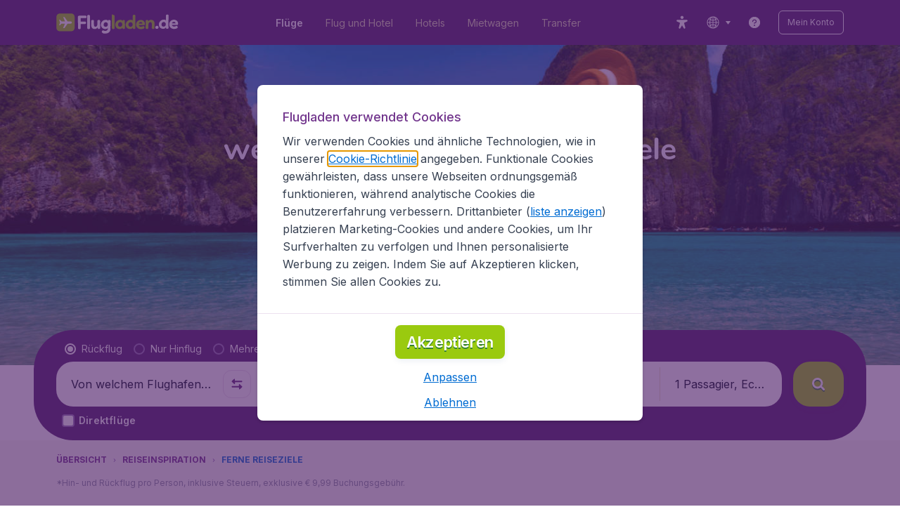

--- FILE ---
content_type: image/svg+xml
request_url: https://s1.travix.com/flugladen/DE/assets/images/logo/Flugladen_DE_logo_v2.svg
body_size: 3074
content:
<svg width="auto" height="auto" viewBox="0 0 166 32" fill="none" xmlns="http://www.w3.org/2000/svg">
<path d="M17.5844 26.5334H4.22988C2.02186 26.5334 0.212891 24.7201 0.212891 22.5334V9.25342C0.212891 7.04008 2.02186 5.25342 4.22988 5.25342H17.5578C19.7658 5.25342 21.5748 7.04008 21.5748 9.25342V22.5334C21.5748 24.7201 19.7658 26.5334 17.5578 26.5334H17.5844Z" fill="#9ACA0F"/>
<path d="M9.73645 22.6133L13.3012 17.4133H16.9989C17.664 17.4133 18.3291 16.7467 18.3291 16.08C18.3291 15.4133 17.664 14.7467 16.9989 14.7467H13.3012L9.73645 9.54666C9.65664 9.49333 9.60344 9.41333 9.52363 9.41333H8.51273C8.43292 9.41333 8.37972 9.46666 8.29991 9.46666C8.2201 9.52 8.2201 9.6 8.2201 9.68L10.2419 14.6933H6.22491L4.41594 12.7733C4.33613 12.72 4.28292 12.72 4.20312 12.72H3.72427C3.64446 12.72 3.59126 12.7733 3.51145 12.8533C3.43164 12.9333 3.43164 12.9867 3.43164 13.0667L4.44254 16.0533L3.43164 19.04V19.0933C3.43164 19.1467 3.43164 19.2267 3.51145 19.2267C3.59126 19.28 3.64446 19.36 3.72427 19.36H4.20312C4.28292 19.36 4.33613 19.36 4.41594 19.3067L6.1717 17.3867H10.1887L8.1669 22.4C8.1669 22.4533 8.1669 22.5333 8.2467 22.6133C8.32651 22.6667 8.37972 22.6667 8.45952 22.6667H9.47042C9.60343 22.72 9.68324 22.72 9.73645 22.6667V22.6133Z" fill="white"/>
<path d="M25.4323 12.4L25.3525 9.60002C25.2727 8.66668 25.9643 7.86668 26.8954 7.86668H34.4771C35.1422 7.86668 35.6743 8.40002 35.6743 9.20002C35.6743 10 35.3284 10.6667 34.4771 10.7467H28.7044V15.0133H30.6464L33.7323 14.96C34.4771 14.96 35.0092 15.4933 35.0092 16.4267C35.0092 17.36 34.3973 17.8933 33.546 17.8933H28.731V22.48C28.731 23.4134 28.2521 24.0267 27.188 24.0267C26.1239 24.0267 25.5121 23.5467 25.5121 22.4267V18.56L25.4323 12.4267V12.4ZM37.9621 6.93335C39.0262 6.93335 39.638 7.46668 39.638 8.53335C39.5582 12.2133 39.5582 16.0534 39.5582 19.68C39.5582 23.3067 39.638 21.6 39.638 22.48C39.638 23.36 39.239 23.8134 38.0951 23.9467C37.031 24 36.2861 23.5467 36.2861 21.76C36.2063 18.3467 36.2861 12.3734 36.2861 8.42668C36.3659 7.44002 37.0842 6.96002 37.9621 6.96002V6.93335ZM44.2669 14.6133V18.4C44.2669 19.7867 44.5329 21.12 46.0227 21.12C47.5124 21.12 48.3105 19.7867 48.3105 17.6533V14.4534C48.3105 13.3867 49.1085 12.9067 49.9864 12.9067C50.8643 12.9067 51.5294 13.3067 51.5294 14.3734C51.5294 15.44 51.4496 17.36 51.5294 19.5734C51.5294 21.12 51.6092 22.1867 51.6092 22.56C51.6092 23.36 50.8643 23.76 50.0662 23.76C49.2682 23.76 48.7893 23.44 48.6563 22.8267C48.5765 22.5067 48.6563 22.2934 48.5233 21.8933C47.7784 23.1734 46.6345 23.8934 45.3044 23.8934C42.2983 23.8934 41.0214 21.8134 41.0214 18.88V14.48C41.0214 13.36 41.7662 12.9333 42.8303 12.9333C43.8944 12.9333 44.2935 13.4133 44.2935 14.5334L44.2669 14.6133ZM60.4944 23.7334V22.6134C59.9624 23.4134 58.8185 23.9467 57.6746 23.9467C54.5355 23.9467 52.4339 21.4934 52.4339 18.6134C52.4339 15.7334 54.7217 12.88 57.8608 12.88C60.9999 12.88 60.0688 13.4667 60.6807 14.3467L60.7605 13.8667C60.8403 13.3333 61.4255 12.9333 62.2236 12.9333C63.0217 12.9333 63.7666 13.4667 63.7666 14.32C63.7666 16.8534 63.6868 18.72 63.6868 21.3867V23.7867C63.7666 26.8533 61.2659 29.2533 57.8608 29.2533C54.4557 29.2533 55.44 29.12 54.5089 28.5867C53.897 28.2667 53.498 27.84 53.498 27.12C53.498 26.4 54.1098 25.52 54.9079 25.52C55.706 25.52 55.573 25.6534 55.972 25.84C56.5041 26.0534 57.1159 26.16 57.781 26.16C59.1111 26.2134 60.4678 25.1467 60.4678 23.7067L60.4944 23.7334ZM58.1268 21.1467C59.4037 21.1467 60.6009 20.2933 60.6009 18.4267C60.6009 16.56 59.4037 15.7067 58.18 15.7067C56.9563 15.7067 55.6262 16.7733 55.6262 18.5867C55.6262 20.4 56.6903 21.2 58.1002 21.2L58.1268 21.1467Z" fill="white"/>
<path d="M66.9053 6.93335C67.9694 6.93335 68.5812 7.46669 68.5812 8.53335C68.5014 12.2134 68.5014 16.0534 68.5014 19.68C68.5014 23.3067 68.5812 21.6 68.5812 22.48C68.5812 23.36 68.1822 23.8134 67.0383 23.9467C65.9742 24 65.2293 23.5467 65.2293 21.76C65.1495 18.3467 65.2293 12.3734 65.2293 8.42669C65.2293 4.48002 65.9742 6.96002 66.9053 6.96002V6.93335ZM80.6588 19.8667C80.6588 20.72 80.7386 21.68 80.7386 22.5334C80.7386 23.3867 79.9405 23.8667 79.0627 23.8667C78.1848 23.8667 77.8655 23.3867 77.6527 22.2667C77.0409 23.3334 75.8969 23.92 74.5136 23.92C71.3745 23.92 69.3527 21.5734 69.3527 18.64C69.3527 15.7067 71.7735 12.9067 74.8594 12.9067C77.9453 12.9067 77.1473 13.44 77.7325 14.3734C77.8123 14.1067 77.8655 13.84 77.9453 13.6267C78.2114 13.1467 78.6104 12.96 79.1425 12.96C80.2066 12.96 80.6056 13.4934 80.6056 14.5067V16.32L80.6854 19.84L80.6588 19.8667ZM74.9659 21.2C76.429 21.2 77.5729 20.1334 77.5729 18.4C77.5729 16.6667 76.3758 15.6 75.0989 15.6C73.8219 15.6 72.6248 16.72 72.6248 18.5334C72.6248 20.3467 73.6357 21.2 74.9659 21.2ZM92.8694 13.3334V18.3467C92.8694 19.28 92.8694 20.4267 92.9492 22.56C92.9492 23.4934 92.3373 23.8934 91.4062 23.8934C90.4752 23.8934 90.2091 23.5734 90.0761 22.96L89.9431 22.16C89.278 23.2267 88.1341 23.8934 86.7242 23.8934C83.3723 23.8934 81.5633 21.36 81.5633 18.6934C81.5633 16.0267 83.9043 12.88 87.1232 12.88C90.3421 12.88 89.1982 13.36 89.8101 14.08V8.42669C89.8101 7.36002 90.4219 6.77335 91.353 6.77335C92.2841 6.77335 93.1088 7.17335 93.029 8.24002L92.896 13.36L92.8694 13.3334ZM87.1764 21.2C88.6396 21.2 89.7835 20.1867 89.7835 18.48C89.7835 16.7734 88.6396 15.68 87.3095 15.68C85.9793 15.68 84.7024 16.7467 84.7024 18.6134C84.7822 20 85.8463 21.2267 87.1764 21.2267V21.2ZM99.3604 21.2C100.105 21.2 100.824 20.9334 101.302 20.6667C101.648 20.4534 101.967 20.3467 102.366 20.3467C103.111 20.3467 103.697 21.0934 103.697 21.8934C103.697 22.6934 103.431 22.8267 102.899 23.1734C102.1 23.7067 101.01 24.0267 99.1476 24.0267C96.1947 24.0267 93.7739 21.68 93.7207 18.8267C93.7207 15.4934 96.1415 12.96 99.2274 12.96C102.313 12.96 104.122 15.1467 104.122 17.28C104.122 19.4134 103.856 19.2 102.233 19.2C100.611 19.2 99.7594 19.2534 96.9396 19.2534C97.0726 20.3734 98.1367 21.1734 99.3604 21.1734V21.2ZM96.9396 17.28C97.9505 17.28 99.8127 17.2267 100.77 17.2267C101.728 17.2267 101.036 17.1734 101.036 17.0934C101.036 16.08 100.158 15.44 99.1476 15.44C98.1367 15.44 97.0726 16.3734 96.9396 17.3067V17.28ZM105 14.6667C105 13.6 105.399 12.9334 106.596 12.9334C107.793 12.9334 107.926 13.3334 108.059 14.0534L108.139 14.64C108.618 13.52 110.081 12.7734 111.358 12.7734C114.045 12.7734 115.508 14.4267 115.508 17.44V22.2934C115.508 23.4134 114.763 23.76 113.752 23.76C112.742 23.76 112.209 23.36 112.209 22.4267C112.209 21.4934 112.289 19.7067 112.289 18.3734C112.289 17.04 112.023 15.5734 110.533 15.5734C109.044 15.5734 108.192 16.96 108.192 19.0934V22.5067C108.192 23.52 107.315 23.7867 106.65 23.7867C105.984 23.7867 104.974 23.52 104.974 22.4534C104.974 20.72 105.053 18.9867 105.053 16.2667L104.974 14.6667H105Z" fill="#9ACA0F"/>
<path d="M116.333 21.8666C116.333 20.8 117.131 20 118.275 20C119.419 20 120.164 20.7466 120.164 21.8133C120.164 22.88 119.366 23.68 118.142 23.68C116.918 23.68 116.333 22.9333 116.333 21.8666ZM131.816 13.0666V18.08C131.816 19.0133 131.816 20.16 131.896 22.2933C131.896 23.2266 131.284 23.6266 130.353 23.6266C129.421 23.6266 129.155 23.3066 129.022 22.6933L128.889 21.8933C128.224 22.96 127.08 23.6266 125.671 23.6266C122.319 23.6266 120.51 21.0933 120.51 18.4266C120.51 15.76 122.851 12.6133 126.07 12.6133C129.288 12.6133 128.145 13.0933 128.756 13.8133V8.15998C128.756 7.09331 129.368 6.47998 130.299 6.47998C131.23 6.47998 132.055 6.87998 131.975 7.94665L131.842 13.0933L131.816 13.0666ZM126.123 20.9333C127.586 20.9333 128.73 19.92 128.73 18.2133C128.73 16.5066 127.586 15.4133 126.256 15.4133C124.926 15.4133 123.649 16.48 123.649 18.3466C123.649 20.2133 124.713 20.96 126.123 20.96V20.9333ZM138.307 20.9333C139.052 20.9333 139.77 20.6666 140.249 20.4C140.595 20.1866 140.914 20.08 141.313 20.08C142.058 20.08 142.643 20.8266 142.643 21.6266C142.643 22.4266 142.377 22.56 141.845 22.9066C141.047 23.44 139.956 23.76 138.094 23.76C135.141 23.76 132.72 21.4133 132.667 18.56C132.667 15.2266 135.088 12.6933 138.174 12.6933C141.26 12.6933 143.069 14.88 143.069 17.0133C143.069 19.1466 142.803 18.9333 141.18 18.9333C139.557 18.9333 138.706 18.9866 135.886 18.9866C136.099 20.1066 137.163 20.9066 138.307 20.9066V20.9333ZM135.966 17.0666C136.977 17.0666 138.839 17.0133 139.796 17.0133C140.754 17.0133 140.062 16.96 140.062 16.88C140.062 15.8666 139.185 15.2266 138.174 15.2266C136.977 15.1733 136.099 16.08 135.966 17.0933V17.0666Z" fill="white"/>
</svg>


--- FILE ---
content_type: image/svg+xml
request_url: https://assets.travix.com/assets/diners-club-19300829.svg
body_size: 6486
content:
<?xml version="1.0" encoding="utf-8"?><!--Generator: Adobe Illustrator 23.0.1, SVG Export Plug-In . SVG Version: 6.00 Build 0)--><svg version="1.1" xmlns="http://www.w3.org/2000/svg" xmlns:xlink="http://www.w3.org/1999/xlink" x="0px" y="0px" viewBox="0 0 150 80" style="enable-background:new 0 0 150 80;" xml:space="preserve"><g><path style="fill-rule:evenodd;clip-rule:evenodd;fill:#FFFFFE;" d="M0.8355,40.3412c0-10.5614,8.6366-19.125,19.2896-19.125
		s19.2873,8.5636,19.2873,19.1262s-8.6343,19.125-19.2873,19.125S0.8343,50.9049,0.8343,40.3423"/><g><path style="fill:#1A1919;" d="M95.2462,40.9472v-0.5424h-1.1762c-0.5887,0-1.0081,0-1.0081-0.6895v-4.8937
			c0-1.2504,1.1761-1.7301,1.5331-1.7301c0.7347,0,0.7347,0.5018,1.3882,0.5018c0.5898,0,0.9861-0.5018,0.9861-1.0638
			c0-0.7521-0.671-1.1032-1.1959-1.1032c-1.2817,0-2.1647,1.3326-2.6885,2.145h-0.0452v-1.8749c0-0.2109-0.0626-0.27-0.1866-0.27
			c-0.1912,0-1.0325,0.5389-2.5668,1.1878v0.3082c0.3163,0.1692,1.0916,0.2944,1.0916,0.941v5.852
			c0,0.6895-0.4172,0.6895-1.0047,0.6895h-0.5701v0.5424c0.759-0.0197,1.6409-0.0406,2.5031-0.0406
			C93.2101,40.9066,94.0908,40.9275,95.2462,40.9472z"/><path style="fill:#1A1919;" d="M128.1553,40.9472v-0.5424h-0.3569c-0.5887,0-1.0522,0-1.0522-0.6895V25.3206
			c0-0.168-0.0406-0.2932-0.168-0.2932c-0.0615,0-0.2318,0.1054-0.4612,0.2294c-0.4426,0.2526-1.3257,0.6257-2.1647,0.8969v0.3337
			c0.7985,0.2283,1.1148,0.2712,1.1148,1.627v11.6009c0,0.6895-0.4218,0.6895-1.0105,0.6895h-0.3998h-0.0012v0.5424
			c0.7811-0.0197,1.5377-0.0406,2.2921-0.0406C126.7067,40.9066,127.4437,40.9472,128.1553,40.9472z"/><path style="fill:#1A1919;" d="M129.4149,33.4474v5.3351c0,1.7498,1.175,2.4764,2.3107,2.4764
			c1.4914,0,2.4613-0.7266,3.7198-1.7463v1.6849l0.1043,0.0614c0.4021-0.124,2.1241-0.5609,3.0303-0.6431v-0.4404
			c-0.2735,0-0.591,0.0209-0.8425,0.0209c-0.358,0-0.5875-0.0209-0.5875-0.3963h0.0001v-7.6864c0-0.2294,0-0.3743-0.168-0.3743
			c-0.2086,0-1.3871,0.1634-3.2772,0.2897v0.3743c0.7544,0.2109,1.7626,0.438,1.7626,0.8541v5.6086
			c-0.883,0.7254-1.8275,1.2678-2.5401,1.2678c-1.8275,0-1.8275-1.7927-1.8275-2.4173v-5.3746c0-0.4577,0-0.6026-0.2341-0.6026
			c-0.2758,0-1.9515,0.1217-2.7093,0.1449v0.3963C129.3303,32.3813,129.4149,32.9039,129.4149,33.4474z"/><path style="fill:#1A1919;" d="M70.4488,40.9472v-0.5424h-0.3569c-0.5864,0-1.0499,0-1.0499-0.6895v-7.9993
			c0-0.1657-0.0417-0.2897-0.1461-0.2897c-0.1329,0.0001-0.2635,0.0349-0.3789,0.1008c-0.0846,0.0672-1.2608,0.4589-2.2504,0.7532
			v0.3337c0.7811,0.4137,1.0939,0.5388,1.0939,1.4578v5.6434c0,0.6895-0.4195,0.6895-1.0082,0.6895h-0.3986v0.5424
			c0.7776-0.0197,1.5331-0.0406,2.2898-0.0406S69.7349,40.9472,70.4488,40.9472z"/><path style="fill:#1A1919;" d="M81.6093,40.4048h-0.3789c-0.5864,0-1.0499,0-1.0499-0.6895V34.342
			c0-1.6258-0.6293-2.9167-2.4161-2.9167c-1.408,0-2.4381,0.7081-3.6387,1.5644v-1.3581c0-0.1646-0.0614-0.2051-0.1251-0.2051
			c-1.0082,0.4346-1.8704,0.7081-2.7719,0.9977v0.3986c0.9861,0.394,1.2179,0.6026,1.2179,1.3721v5.5206
			c0,0.6895-0.4194,0.6895-1.0058,0.6895h-0.3824v0.5424c0.7567-0.0197,1.5146-0.0406,2.2678-0.0406
			c0.759,0,1.496,0.0406,2.2319,0.0406v-0.5424h-0.3778c-0.5887,0-1.0545,0-1.0545-0.6895v-6.1649c0.6965-0.4589,1.7672-1,2.4405-1
			c1.1982,0,1.9305,0.5817,1.9305,1.7706v5.3943c0,0.6895-0.4172,0.6895-1.0059,0.6895h-0.3789v0.5424
			c0.7567-0.0197,1.5134-0.0406,2.2712-0.0406c0.7544,0,1.4879,0.0406,2.2261,0.0406V40.4048z"/><path style="fill:#1A1919;" d="M97.5163,38.1545l0.2306,2.3976c0.7347,0.4172,1.722,0.7068,2.5656,0.7068
			c2.4996,0,3.6132-1.4589,3.6132-2.8333c0-3.2713-4.874-2.5192-4.874-4.9597c0-0.8947,0.7961-1.3755,1.6374-1.3755
			c1.3454,0,2.0824,0.7509,2.291,2.0627h0.4844l-0.1484-2.1241c-0.8193-0.416-1.722-0.6026-2.3941-0.6026
			c-2.3106,0-3.2574,1.496-3.2574,2.6653c0,3.3536,4.5773,2.5656,4.5773,5.0223c0,0.7266-0.46,1.4798-1.6988,1.4798
			c-1.5343,0-2.3744-1.1681-2.649-2.5424v-0.0012L97.5163,38.1545z"/><path style="fill:#1A1919;" d="M122.44,40.1557l0.4809-3.043l-0.4809-0.124c-0.4207,2.189-2.145,3.605-4.225,3.605
			c-3.2331,0-6.2645-3.021-6.2645-7.2333c0-4.9991,3.5112-6.6029,5.9296-6.6029c2.3512,0,4.0964,0.9803,4.495,3.4161h0.5238
			l-0.2086-2.9793c-1.6177-0.562-3.2551-1.1043-4.9586-1.1043c-4.1196,0-7.9622,3.0639-7.9622,7.3353
			c0,4.6874,3.1068,7.8336,8.0236,7.8336C119.1791,41.2589,121.5569,40.6981,122.44,40.1557z"/><path style="fill:#1A1919;" d="M56.5604,40.9472c7.4384,0,8.6563-5.188,8.6563-7.2507c0-3.6909-2.9631-7.2924-8.4048-7.2924
			c-1.5551,0-2.7534,0.0394-3.634,0.0394c-0.8228,0-1.6617,0-2.4799-0.0394v0.5389c0.9444,0.022,1.9305-0.102,1.9305,1.7718V38.822
			c-0.0614,1.416-0.6732,1.4566-1.9305,1.5829v0.5424c0.9444-0.0197,1.8691-0.0406,2.8159-0.0406
			C54.5001,40.9066,55.4908,40.9472,56.5604,40.9472z M54.6878,27.1539c0.3801-0.0232,0.7775-0.0834,1.6397-0.0834
			c4.0558,0,6.5762,2.8136,6.5762,6.7095c0,3.1033-1.4891,6.4986-6.0293,6.4986c-1.0279,0-2.1866-0.1854-2.1866-1.7915V27.1539z"/><path style="fill:#1A1919;" d="M139.6483,28.1145v8.9576c0,1.2689-0.1054,2.481-0.2908,3.7094l0.438,0.2271l0.6304-0.4763
			c0.5481,0.2283,1.3651,0.7266,2.9202,0.7266c3.0082,0,5.0246-2.7313,5.0246-5.4592c0-2.2678-1.4706-4.3734-3.9087-4.3734
			c-1.1542,0-2.2921,0.7915-3.1311,1.496v-7.6018c0-0.168-0.0394-0.2932-0.1669-0.2932c-0.0649,0-0.2352,0.1054-0.4635,0.2294
			c-0.4427,0.2526-1.321,0.6257-2.1647,0.8969v0.3337C139.3354,26.7158,139.6483,26.7587,139.6483,28.1145z M141.3309,33.532
			c0.5667-0.4809,1.2167-0.9815,1.999-0.9815c1.6374,0,3.3617,1.8738,3.3617,4.1219c0,1.8552-0.9456,4.0443-3.1948,4.0443
			c-1.4114,0-2.1658-1.3315-2.1658-2.1253V33.532z"/><path style="fill:#1A1919;" d="M68.203,28.2165c0.5667,0,1.0302-0.4786,1.0302-1.0406c0-0.5655-0.4855-1.0035-1.0302-1.0035
			c-0.5273,0-1.0314,0.4809-1.0314,1.0035C67.1716,27.717,67.6548,28.2165,68.203,28.2165z"/><path style="fill:#1A1919;" d="M85.5411,41.2589c1.722,0,2.919-1.0835,3.8855-2.3547l-0.2944-0.2909
			c-0.7752,0.7706-1.6814,1.3964-2.8379,1.3964c-1.6791,0-2.9631-1.6235-3.0871-3.605c-0.044-0.7092-0.044-1.0198,0-1.2075h0.0012
			h5.9019l0.1912-0.1252c0.0197-0.1263,0.0197-0.2503,0.0197-0.3777c-0.0197-2.2076-1.8506-3.2679-3.5541-3.2679
			c-1.467,0-4.2413,1.2064-4.2413,5.2911C81.5258,38.0513,82.1979,41.2589,85.5411,41.2589z M85.6848,32.0904
			c1.1762,0,1.8275,0.8541,1.8275,1.919c0,0.2491-0.0614,0.5192-0.5852,0.5192h-3.6584
			C83.5213,33.0279,84.4043,32.0904,85.6848,32.0904z"/><path style="fill:#1A1919;" d="M52.3679,45.4839c-0.5598,0-1.2457-0.0429-1.6942-0.0429h-0.0498v0.4357h0.2109
			c0.4137,0.0081,0.7927,0.0441,0.795,0.5991v5.9389c-0.0023,0.5551-0.3813,0.5898-0.795,0.5991h-0.2109v0.4368h0.0498
			c0.4485,0,1.1218-0.0452,1.6826-0.0452c0.5667,0,1.2527,0.0452,1.8054,0.0452h0.0486v-0.4368h-0.2086
			c-0.4149-0.0093-0.795-0.0441-0.7973-0.5991v-5.9389c0.0023-0.5551,0.3824-0.591,0.7985-0.5991h0.2086V45.441h-0.0498
			C53.6205,45.441,52.9357,45.4839,52.3679,45.4839z"/><path style="fill:#1A1919;" d="M62.3939,45.4839c-0.5354,0-1.0626-0.0428-1.6015-0.0428h-0.051v0.4357h0.3024
			c0.3349,0.0081,0.9398,0.1159,0.9468,1.0175v4.1705l-5.0246-5.6075c-0.3859-0.0162-0.7173,0.0267-1.0568,0.0267
			c-0.4323,0-0.8773-0.0429-1.3152-0.0429h-0.0499v0.4357h0.2005c0.4902,0.0023,0.9908,0.3697,0.9919,0.9722v4.7744
			c-0.0093,0.9039-0.2237,1.3848-0.9815,1.3906h-0.2109v0.4368h0.0499c0.5191,0,1.0452-0.0452,1.5551-0.0452
			c0.489,0,0.9803,0.0452,1.4752,0.0452h0.0521v-0.4368h-0.2468c-0.8598-0.0116-1.0105-0.2921-1.0255-1.2794V47.192l5.8033,6.4141
			l0.4717,0.0162c-0.0001,0,0.0579,0,0.0579,0l-0.0093-0.0579c-0.0568-0.3453-0.0684-0.7416-0.0684-1.1356v-5.1614
			c0.0139-1.3337,0.4971-1.3766,0.9711-1.3906h0.2202v-0.4357h-0.0521C63.3279,45.4411,62.8574,45.4839,62.3939,45.4839z"/><path style="fill:#1A1919;" d="M71.7466,45.0818L71.742,45.134c-0.0197,0.2967-0.2526,0.3013-0.5701,0.3082h-5.9575
			c-0.2921-0.0069-0.5018-0.0081-0.5806-0.2943l-0.0081-0.037h-0.3616v0.0498c0,0.3245-0.022,0.6396-0.0684,0.9548
			c-0.0347,0.3303-0.095,0.6478-0.139,0.9653l-0.007,0.0579h0.4415l0.0058-0.0406c0.1888-0.8378,0.1692-0.9769,1.0139-0.9931
			v-0.0012h1.8263v6.0085c-0.0139,0.8784-0.2677,0.8865-0.8981,0.9016h-0.2665v0.4368h0.0487c0.4496,0,1.2492-0.0452,1.9329-0.0452
			c0.6142,0,1.4149,0.0452,1.8657,0.0452l0.0012,0.0012h0.0463v-0.4368h-0.2654c-0.5458-0.0116-0.8888-0.0707-0.9004-0.9282v-5.983
			h1.8263c0.7219,0,0.7672,0.6188,0.7996,1.043v0.0684l0.4056-0.1472l0.0336-0.0128v-0.0348c0-0.3059,0-0.6141,0.0244-0.9155
			c0.0324-0.3047,0.0776-0.6095,0.1216-0.9142l0.007-0.0487l-0.3233-0.051L71.7466,45.0818z"/><path style="fill:#1A1919;" d="M78.5778,51.4611l-0.0116,0.0452c-0.343,1.2747-0.8946,1.3419-2.2712,1.35
			c-0.7463-0.0046-1.3442,0-1.3466-0.6907V49.571l1.3234,0.0012c0.759,0.0104,0.7625,0.3894,0.8413,1.0812l0.0046,0.0522
			l0.3986-0.0776l0.0417-0.0093v-0.0383c-0.0488-0.8723-0.0488-1.7466,0-2.6189v-0.0499h-0.4403l-0.0046,0.0441
			c-0.0776,0.6107-0.1935,0.9467-0.8541,0.9502h-1.3106v-2.8692h1.5412c1.1785,0.0104,1.2759,0.5458,1.3442,1.2794l0.0023,0.0602
			l0.4009-0.1043l0.0371-0.0116v-0.0417c-0.0209-0.3221-0.0359-0.7498-0.0359-1.1414c-0.0005-0.196,0.0045-0.3919,0.0151-0.5875
			V45.441h-0.0521c-0.7776,0-1.9653,0.0429-2.9249,0.0429c-0.9572,0-2.1496-0.0429-2.846-0.0429h-0.051v0.4357h0.2109
			c0.4125,0.0104,0.7914,0.0464,0.7949,0.5991v5.9389c-0.0035,0.5551-0.3824,0.591-0.7949,0.5991h-0.2109v0.4368h0.051
			c0.6524,0,2.0117-0.0463,3.0396-0.0463c1.0278,0,2.3431,0.0463,3.0778,0.0463h0.0405l0.0081-0.0405
			c0.1071-0.604,0.2361-1.2039,0.387-1.7985l0.0093-0.0464l-0.3662-0.095L78.5778,51.4611z"/><path style="fill:#1A1919;" d="M86.2017,52.3534l-1.9202-2.8519c0.8807-0.3557,1.5644-0.9954,1.5644-2.0186
			c-0.0035-1.6443-1.3326-2.0419-2.7696-2.0419c-0.6107,0-1.1611,0.0429-1.8425,0.0429c-0.6976,0-1.4022-0.0429-1.7753-0.0429
			h-0.0463v0.4357h0.2549c0.3546,0.0116,0.7521,0.0104,0.7602,0.8135v5.7605c-0.0035,0.3812-0.3488,0.5597-0.7602,0.5632h-0.2549
			v0.4368h0.0463c0.5759,0,1.1113-0.0452,1.6571-0.0452c0.6478,0,1.3129,0.0452,1.9677,0.0452h0.051v-0.4368h-0.2549
			c-0.5284-0.0139-0.876-0.0058-0.8876-0.8599v-2.3767h0.6755c0.7394,1.2967,1.4914,2.5134,2.3663,3.6561
			c0.3986,0.0173,0.7659-0.0278,1.1124-0.0278c0.3778,0,0.7405,0.0452,1.1241,0.0452h0.0475v-0.4322l-0.0417-0.0046
			C86.7184,52.9432,86.5215,52.825,86.2017,52.3534z M82.5016,49.2721h-0.5099v-3.2852c0.146-0.0151,0.2908-0.0429,0.6002-0.0429
			c0.9954,0.0058,1.6166,0.62,1.6224,1.6096C84.205,48.8712,83.6337,49.2605,82.5016,49.2721z"/><path style="fill:#1A1919;" d="M96.865,45.4411h-0.0486c-0.4716,0-0.941,0.0428-1.4068,0.0428
			c-0.5342,0-1.0591-0.0428-1.6015-0.0428h-0.0486v0.4357h0.3013c0.3326,0.0058,0.9433,0.1159,0.9433,1.0175v4.1705l-5.0269-5.611
			c-0.3824-0.0127-0.7138,0.0302-1.0499,0.0302c-0.4299,0-0.8807-0.0428-1.3141-0.0428h-0.0545v0.4357h0.2017
			c0.4913,0.0023,0.9873,0.3674,0.9896,0.9711v4.7732c-0.007,0.9062-0.2248,1.3894-0.9803,1.3929h-0.2109v0.4368h0.0545
			c0.5133,0,1.0417-0.0463,1.554-0.0463c0.489,0,0.9803,0.0463,1.4752,0.0463h0.0498v-0.4368h-0.2433
			c-0.8621-0.0116-1.0116-0.2897-1.0267-1.2794V47.192l5.8033,6.4141l0.4682,0.0162h0.0556l-0.0058-0.0579
			c-0.0568-0.3488-0.066-0.7416-0.066-1.1356v-5.1614c0.0115-1.3337,0.4983-1.379,0.9688-1.3906h0.219V45.4411z"/><path style="fill:#1A1919;" d="M103.9697,52.5863c-0.1472-0.3337-0.2839-0.7521-0.4183-1.1495l-2.1068-5.9308l-0.1042-0.2839
			c-0.0259-0.044-0.0742-0.0699-0.1252-0.0672c-0.0463,0-0.0776,0.0151-0.1089,0.0267c-0.3306,0.1944-0.6786,0.3577-1.0394,0.4879
			c-0.0985,0.4519-0.3036,1.0151-0.4543,1.4369l-1.8332,5.2031c-0.1646,0.4601-0.5168,0.7011-0.9433,0.7011h-0.1159v0.4438
			l0.0499-0.0035c0.4091-0.0208,0.8216-0.0463,1.2318-0.0463c0.4554,0,0.9247,0.0255,1.3824,0.0463l0.051,0.0035v-0.4438h-0.1738
			c-0.3801,0-0.8089-0.0672-0.8135-0.3442c0-0.1831,0.1356-0.4832,0.2515-0.8715l0.3558-1.1437h2.5262l0.4334,1.2828
			c0.1263,0.3592,0.2271,0.671,0.2248,0.8007c0,0.2178-0.3928,0.2758-0.6547,0.2758h-0.1773v0.4438l0.051-0.0035
			c0.5864-0.0208,1.1553-0.0463,1.715-0.0463c0.5458,0,1.0603,0.0255,1.5714,0.0463h-0.0012l0.0545,0.0035v-0.4438h-0.1182
			C104.3138,53.0104,104.103,52.8911,103.9697,52.5863z M99.3066,49.9187l1.0058-3.0384l0.9943,3.0384H99.3066z"/><path style="fill:#1A1919;" d="M111.4811,45.0818l-0.0012,0.0521c-0.0197,0.2967-0.2514,0.3013-0.5678,0.3082h-5.9586
			c-0.2909-0.0069-0.4995-0.0081-0.5806-0.2943l-0.0116-0.037h-0.3593v0.0498c0,0.3245-0.0232,0.6396-0.0695,0.9583
			c-0.0336,0.3268-0.0916,0.6443-0.1379,0.9619l-0.0081,0.0579h0.4426l0.0081-0.0406c0.1854-0.8378,0.1669-0.9792,1.0163-0.9931
			v-0.0012h1.8228v6.0085c-0.0162,0.8784-0.2677,0.8865-0.8992,0.9016h-0.2654v0.4368h0.0475c0.452,0,1.2504-0.0452,1.9352-0.0452
			c0.6153,0,1.4149,0.0452,1.861,0.0452v0.0012h0.0499v-0.4368h-0.2677c-0.5447-0.0116-0.8853-0.0707-0.8969-0.9282v-5.983h1.8251
			c0.7231,0,0.7706,0.6188,0.7984,1.043v0.0684l0.4056-0.1472l0.0348-0.0128v-0.0348c0-0.3059,0-0.6141,0.022-0.9155
			c0.0348-0.3047,0.0765-0.6095,0.1252-0.9142l0.0093-0.0487l-0.3256-0.051L111.4811,45.0818z"/><path style="fill:#1A1919;" d="M113.9169,45.4839c-0.5585,0-1.2457-0.0429-1.6919-0.0429h-0.0486v0.4357h0.2086
			c0.4136,0.0081,0.7914,0.0464,0.7938,0.5991v5.9389c-0.0023,0.5551-0.3801,0.591-0.7938,0.5991h-0.2075v0.4368h0.0475
			c0.4462,0,1.1218-0.0463,1.6803-0.0463c0.5713,0,1.2562,0.0463,1.8077,0.0463h0.0464v-0.4368h-0.2051
			c-0.4183-0.0081-0.7949-0.0441-0.7996-0.5991v-5.9389c0.0046-0.5527,0.3812-0.591,0.7996-0.5991h0.2051V45.441h-0.0464
			C115.1719,45.441,114.4871,45.4839,113.9169,45.4839z"/><path style="fill:#1A1919;" d="M120.273,45.2684c-2.4034,0.0035-4.2632,1.8494-4.269,4.2331
			c0.0058,2.4636,1.8831,4.1149,4.3281,4.1207c2.4579-0.0058,4.3676-1.7579,4.3699-4.393
			C124.6974,46.7853,122.7285,45.2719,120.273,45.2684z M120.4445,53.0255c-1.8077-0.0046-2.7371-1.9005-2.7394-3.9214
			c0.0035-1.5099,0.584-3.2354,2.5459-3.2366c1.8576,0.0012,2.751,1.97,2.751,3.6155
			C122.9962,51.1343,122.6219,53.0244,120.4445,53.0255z"/><path style="fill:#1A1919;" d="M134.1915,45.4411h-0.0486c-0.4751,0-0.9398,0.0428-1.4114,0.0428
			c-0.5284,0-1.0568-0.0428-1.5945-0.0428h-0.051v0.4357h0.2978c0.3372,0.0081,0.9445,0.1159,0.9468,1.0175v4.1705l-5.0223-5.6075
			c-0.3894-0.0162-0.7184,0.0267-1.0568,0.0267c-0.4299,0-0.8773-0.0429-1.3164-0.0429h-0.0464v0.4357h0.1947
			c0.4937,0.0023,0.9919,0.3674,0.9919,0.9722v4.7744c-0.0058,0.9039-0.2237,1.3848-0.9769,1.3871h-0.2086v0.4403h0.0464
			c0.5191,0,1.0441-0.0452,1.5574-0.0452c0.489,0,0.9803,0.044,1.474,0.044h0.051v-0.4403h-0.248
			c-0.8586-0.0093-1.0104-0.2851-1.0244-1.2747V47.192l5.8021,6.4141l0.4728,0.0162h0.0568l-0.0116-0.0579
			c-0.0521-0.3453-0.0626-0.7416-0.0626-1.1356v-5.1614c0.0104-1.3337,0.4983-1.3766,0.9676-1.3906h0.2202V45.4411z"/><path style="fill:#1A1919;" d="M141.2996,52.5886c-0.1483-0.3361-0.2874-0.7544-0.423-1.1519l-2.1032-5.9308
			c-0.0383-0.0916-0.0718-0.1935-0.1043-0.2816c-0.0249-0.045-0.0739-0.0714-0.1251-0.0672
			c-0.0383,0.0005-0.0762,0.0089-0.1113,0.0244c-0.219,0.1379-0.6791,0.365-1.0395,0.4879
			c-0.0996,0.4519-0.3059,1.0151-0.4519,1.4369l-1.8309,5.2031c-0.1646,0.4578-0.5226,0.7011-0.9502,0.7046h-0.1124v0.4403
			l0.0498-0.0035c0.4114-0.0197,0.8204-0.0452,1.233-0.0452c0.4531,0,0.9236,0.0255,1.3802,0.0452l0.0498,0.0035v-0.4403h-0.1738
			c-0.3777,0-0.8065-0.0718-0.8065-0.35c-0.0035-0.1808,0.1344-0.4786,0.2491-0.8691l0.3511-1.1437h2.525l0.4334,1.2828
			c0.1298,0.3604,0.2329,0.671,0.2306,0.8007c-0.0012,0.2167-0.3975,0.2793-0.6617,0.2793h-0.1738v0.4403l0.0499-0.0035
			c0.5829-0.0197,1.1565-0.0452,1.715-0.0452c0.5435,0,1.0603,0.0255,1.5748,0.0452l0.0498,0.0035v-0.4403h-0.117
			C141.6392,53.0104,141.4341,52.8899,141.2996,52.5886z M136.6343,49.9164l-0.0012,0.0012l1.0035-3.0361l0.9966,3.0349H136.6343z"/><path style="fill:#1A1919;" d="M148.5538,51.4634c-0.0684,0.2468-0.168,0.5574-0.3441,0.8008
			c-0.1993,0.27-0.598,0.5353-1.0615,0.591c-0.4989,0.0519-1.0015,0.0596-1.5018,0.0231c-0.3604-0.0521-0.6374-0.1634-0.6432-0.5875
			v-5.8485c0.0093-0.5736,0.2874-0.5539,0.7301-0.5655h0.3326V45.441h-0.0441c-0.5875,0-1.1588,0.0429-1.7405,0.0429
			c-0.6037,0-1.1993-0.0429-1.8089-0.0429h-0.0463v0.4357h0.2062c0.4195,0.007,0.8089,0.0464,0.8135,0.598v5.8265
			c-0.0046,0.6744-0.3986,0.7034-0.8135,0.7127h-0.2062v0.4368h0.0463c1.0093,0,2.0152-0.0452,3.0234-0.0452
			c1.0023,0,2.007,0.0452,3.0152,0.0452h0.0394l0.0116-0.037c0.1368-0.6466,0.2955-1.2805,0.423-1.9283l0.0116-0.0614h-0.4311
			L148.5538,51.4634z"/><path style="fill:#1A1919;" d="M148.796,45.1676c-0.0121-0.0002-0.0242-0.0003-0.0363-0.0001
			c-0.6527,0.0078-1.1755,0.5433-1.1678,1.196c0,0.671,0.518,1.1901,1.2029,1.1901c0.6895,0,1.2051-0.5192,1.2051-1.1901
			C150,45.6937,149.4843,45.1676,148.796,45.1676z M148.796,47.3323c-0.5435,0-0.9549-0.4543-0.9549-0.9688
			c0-0.5134,0.4114-0.9734,0.9549-0.9734c0.5469,0,0.9525,0.46,0.9525,0.9734C149.7505,46.893,149.3255,47.3253,148.796,47.3323z"/><path style="fill:#1A1919;" d="M149.1378,46.6752l-0.197-0.2747c0.1657-0.0521,0.2839-0.1819,0.2839-0.3616
			c0-0.2144-0.197-0.3163-0.4056-0.3163h-0.6176v0.0614c0.1576-0.007,0.1715,0.0348,0.1715,0.1599v0.8831
			c0,0.0939-0.029,0.0881-0.1761,0.1066v0.0603h0.5817v-0.0603c-0.146-0.0185-0.1738-0.0139-0.1738-0.095v-0.394h0.1321
			c0.2225,0.3141,0.3198,0.5493,0.4323,0.5493h0.2352v-0.0383C149.3348,46.9151,149.2305,46.7969,149.1378,46.6752z
			 M148.745,46.3635h-0.139h-0.0012v-0.5597h0.1321c0.1217,0,0.2364,0.0649,0.2364,0.2573
			C148.9733,46.2476,148.9003,46.3635,148.745,46.3635z"/></g><defs><filter id="s-diners-club__a" filterUnits="userSpaceOnUse" x="0" y="20.1906" width="46.225" height="39.6188"><feColorMatrix type="matrix" values="1 0 0 0 0  0 1 0 0 0  0 0 1 0 0  0 0 0 1 0"/></filter></defs><mask maskUnits="userSpaceOnUse" x="0" y="20.1906" width="46.225" height="39.6188" id="s-diners-club__b"><g style="filter:url(#s-diners-club__a);"><path style="fill-rule:evenodd;clip-rule:evenodd;fill:#FFFFFF;" d="M0,20.1906h150v39.5595H0V20.1906z"/></g></mask><path style="mask:url(#s-diners-club__b);fill-rule:evenodd;clip-rule:evenodd;fill:#0069AA;" d="M31.7897,39.9657
		c-0.0081-4.8983-3.0963-9.0747-7.4465-10.7283V50.694C28.6933,49.0369,31.7816,44.8652,31.7897,39.9657z M16.0437,50.6893V29.2397
		c-4.3455,1.6583-7.428,5.8288-7.4396,10.726C8.6158,44.8605,11.6982,49.0322,16.0437,50.6893z M20.1958,21.8291
		C10.0932,21.8326,1.912,29.9489,1.9097,39.9645c0.0023,10.0156,8.1847,18.1308,18.286,18.1331
		c10.1014-0.0023,18.2872-8.1175,18.2907-18.1319C38.483,29.9489,30.2971,21.8326,20.1958,21.8291z M20.1517,59.8092
		C9.0967,59.8613,0,50.9814,0,40.172C0,28.359,9.0967,20.1883,20.1517,20.1906h5.1799c10.9218-0.0023,20.8934,8.165,20.8934,19.9814
		c0,10.8059-9.9727,19.6372-20.8934,19.6372C25.3316,59.8092,20.1517,59.8092,20.1517,59.8092z"/></g></svg>